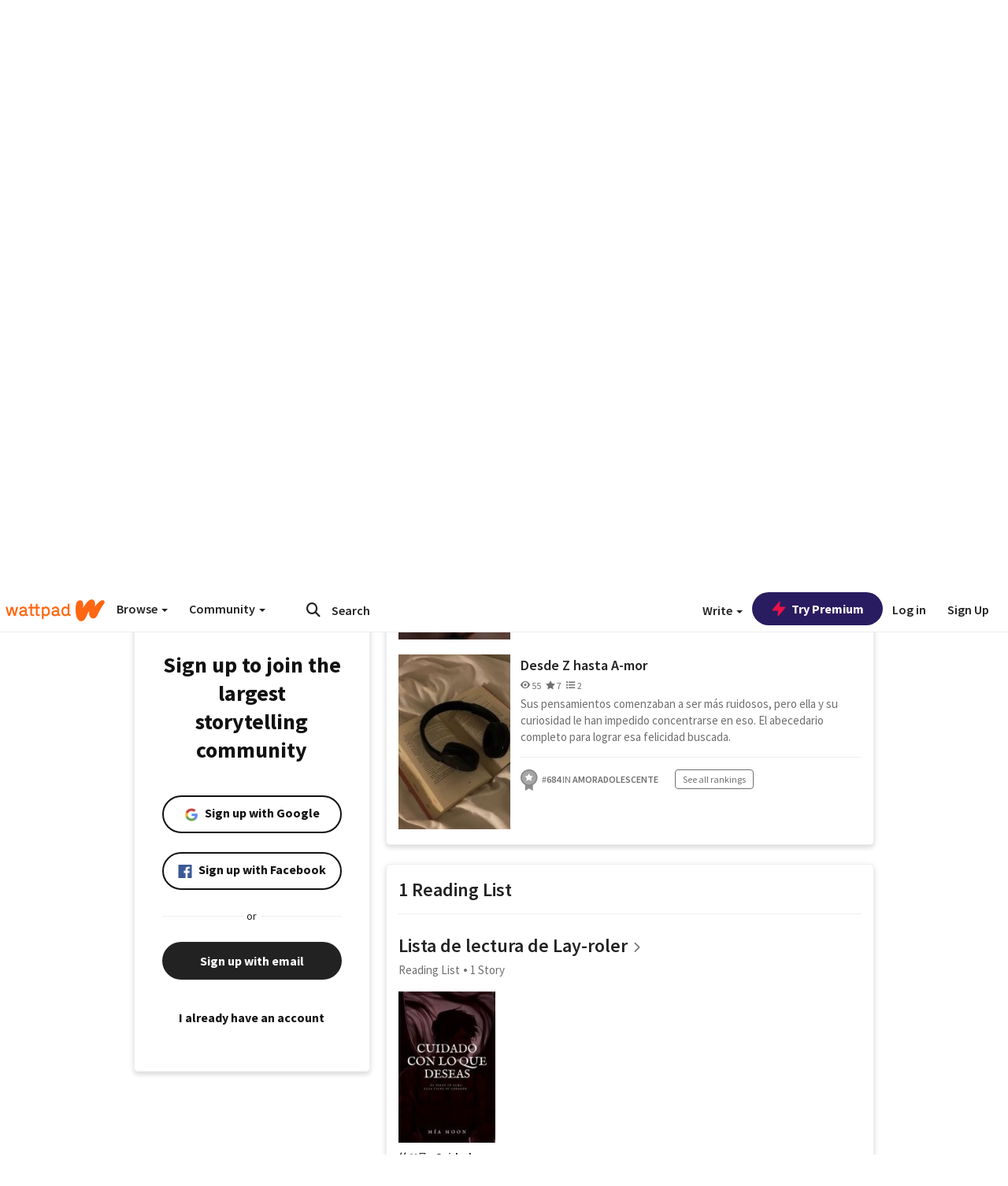

--- FILE ---
content_type: application/javascript;charset=utf-8
request_url: https://ase.clmbtech.com/message?cid=65973%3A3140&val_102=embed.wattpad.com&val_120=0&val_101=65973%3A3140&val_101=ctrt%3Aembed.wattpad.com&val_122=
body_size: 216
content:
$cr.cbkf("[{\"uuid\" : \"6d463c47-7d47-4611-b668-1dfe93fb4865-619o\", \"optout\" : \"null\", \"_col_sync\" : \"false\", \"error\" : \"invalid request!!!\", \"cl\" : \"null\", \"dmp_emhash\" : \"null\", \"dmp_phhash\" : \"null\" }]")

--- FILE ---
content_type: application/javascript
request_url: https://sync.springserve.com/usersync/jsonp?callback=callback
body_size: 196
content:
callback({'user_id': 'f03a5410-4a82-4ea6-aae9-a54507291cf9'})